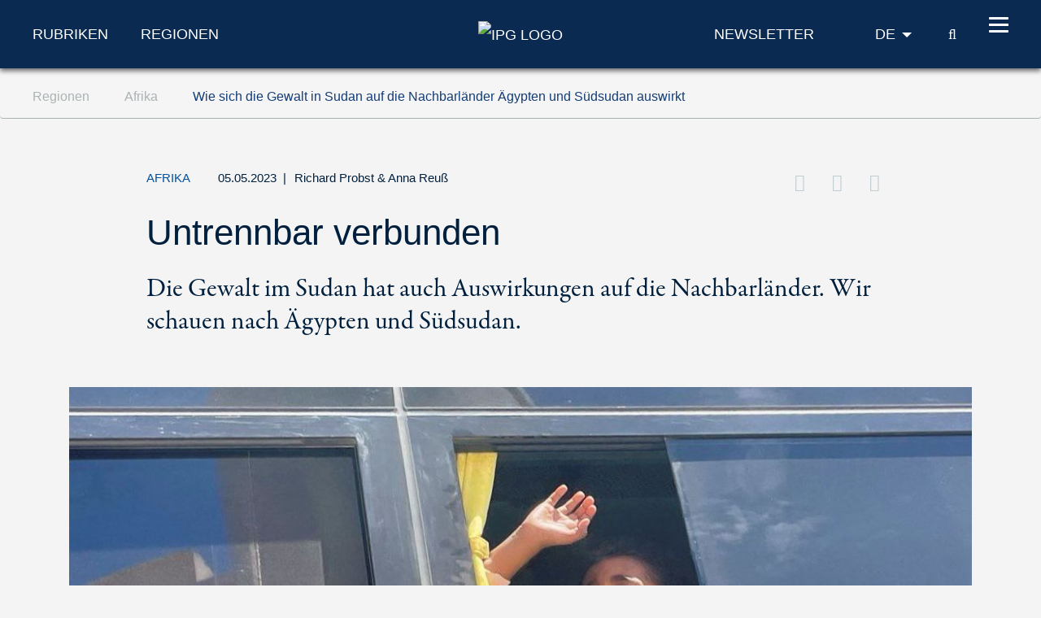

--- FILE ---
content_type: text/html; charset=utf-8
request_url: https://www.ipg-journal.de/regionen/afrika/artikel/untrennbar-verbunden-6682/?utm_campaign=de_40_20230505&utm_medium=email&utm_source=newsletter
body_size: 12811
content:
<!DOCTYPE html>
<html dir="ltr" lang="de-DE">
<head>

<meta charset="utf-8">
<!-- 
	***************************************************
	*                                                 *
	*    TYPO3 Support / Programming                  *
	*    www.mediadreams.de                           *
	*                                                 *
	***************************************************

	This website is powered by TYPO3 - inspiring people to share!
	TYPO3 is a free open source Content Management Framework initially created by Kasper Skaarhoj and licensed under GNU/GPL.
	TYPO3 is copyright 1998-2026 of Kasper Skaarhoj. Extensions are copyright of their respective owners.
	Information and contribution at https://typo3.org/
-->




<meta name="generator" content="TYPO3 CMS" />
<meta name="description" content="Wie sich die Gewalt in Sudan auf die Nachbarländer Ägypten und Südsudan auswirkt." />
<meta name="keywords" content="Ägypten, Südsudan, Sudan, Khartum, Renk, Paloch, Juba, RSF, Rapid Support Forces, Sudanesische Armee, General Burhan, Salva Kiir, Kairo, Äthiopien, Arabischen Emirate, Libyen, UNHCR, " />
<meta name="robots" content="index, follow" />
<meta name="viewport" content="width=device-width, initial-scale=1.0, viewport-fit=cover" />
<meta property="news_keywords" content="Ägypten, Südsudan, Sudan, Khartum, Renk, Paloch, Juba, RSF, Rapid Support Forces, Sudanesische Armee, General Burhan, Salva Kiir, Kairo, Äthiopien, Arabischen Emirate, Libyen, UNHCR, " />
<meta property="og:title" content="Untrennbar verbunden" />
<meta property="og:type" content="article" />
<meta property="og:url" content="https://www.ipg-journal.de/regionen/afrika/artikel/untrennbar-verbunden-6682/" />
<meta property="og:image" content="https://www.ipg-journal.de/fileadmin/_processed_/6/0/csm_406831663_Reuss_5085ddab12.jpg" />
<meta property="og:image:width" content="500" />
<meta property="og:image:height" content="213" />
<meta property="og:description" content="Wie sich die Gewalt in Sudan auf die Nachbarländer Ägypten und Südsudan auswirkt." />
<meta property="twitter:card" content="summary_large_image" />
<meta property="twitter:site" content="@IPGJournal" />
<meta property="twitter:creator" content="@IPGJournal" />
<meta property="twitter:title" content="Untrennbar verbunden" />
<meta property="twitter:description" content="Die Gewalt im Sudan hat auch Auswirkungen auf die Nachbarländer. Wir schauen nach Ägypten und Südsudan." />
<meta property="twitter:image" content="https://www.ipg-journal.de/fileadmin/_processed_/6/0/csm_406831663_Reuss_5ea4c75af8.jpg" />


<link rel="stylesheet" type="text/css" href="https://www.ipg-journal.de/typo3temp/assets/compressed/merged-dac46f82bb65e32e0db4bd1713c6dc6b-80c75598b16da6ae825328b442e2f031.css?1768443229" media="all">




<script src="https://www.ipg-journal.de/typo3temp/assets/compressed/merged-ef2e5827962e2c7b93ff8cce35848da8-2b74efe727533572e38058fe5885e1a2.js?1712605352"></script>



<script type="application/ld+json">
        {
            "@context": "https://schema.org",
            "@type": "NewsArticle",
            "headline": "Wie sich die Gewalt in Sudan auf die Nachbarländer Ägypten und Südsudan auswirkt",
            "description": "Die Gewalt im Sudan hat auch Auswirkungen auf die Nachbarländer. Wir schauen nach Ägypten und Südsudan.",
            "url": "https://www.ipg-journal.de/regionen/afrika/artikel/untrennbar-verbunden-6682/",
            "image": {
                "@type": "ImageObject",
                "url": "https://www.ipg-journal.de/fileadmin/_processed_/6/0/csm_406831663_Reuss_17d75d94f7.jpg",
                "caption": "Untrennbar verbunden - Flucht aus Sudan / © DPA",
                "width": "1140",
                "height": "485"
            },
            "datePublished": "2023-05-05T10:44:00+02:00",
            "dateModified": "2026-01-14T15:31:56+01:00",
            "keywords": "Ägypten, Südsudan, Sudan, Khartum, Renk, Paloch, Juba, RSF, Rapid Support Forces, Sudanesische Armee, General Burhan, Salva Kiir, Kairo, Äthiopien, Arabischen Emirate, Libyen, UNHCR, ",
            "mainEntityOfPage": {
                "@type": "WebPage",
                "@id": "https://www.ipg-journal.de/regionen/afrika/artikel/untrennbar-verbunden-6682/"
            },
            "author": [
                {
                   "@type": "Person",
                   "name": "Richard Probst"
                },
                {
                   "@type": "Person",
                   "name": "Anna Reuß"
                }],
            "publisher": {
                "@type": "Organization",
                "name": "IPG Journal",
                "logo": {
                    "@type": "ImageObject",
                    "url": "https://www.ipg-journal.de/typo3conf/ext/site_base/Resources/Public/img/ipg-logo_blue.svg",
                    "width": "158",
                    "height": "56"
                }
            }
        }</script>
      <!-- Fav and touch icons -->
      <link rel="apple-touch-icon-precomposed" sizes="144x144" href="/typo3conf/ext/site_base/Resources/Public/img/apple-touch-icon-144-precomposed.png">
      <link rel="apple-touch-icon-precomposed" sizes="114x114" href="/typo3conf/ext/site_base/Resources/Public/img/apple-touch-icon-114-precomposed.png">
      <link rel="apple-touch-icon-precomposed" sizes="72x72" href="/typo3conf/ext/site_base/Resources/Public/img/apple-touch-icon-72-precomposed.png">
      <link rel="apple-touch-icon-precomposed" href="/typo3conf/ext/site_base/Resources/Public/img/apple-touch-icon-57-precomposed.png">
      <link rel="shortcut icon" href="/typo3conf/ext/site_base/Resources/Public/img/favicon.png" type="image/png">
      <link rel="icon" href="/typo3conf/ext/site_base/Resources/Public/img/favicon.png" type="image/png"><!-- HTML5 shim, for IE6-8 support of HTML5 elements -->
          <!--[if lt IE 9]>      <script src="/typo3conf/ext/site_base/Resources/Public/js/html5shiv.js" type="text/javascript"></script><![endif]--><link rel="shortcut icon" type="image/png" href="/typo3conf/ext/site_base/Resources/Public/img/favicon.png" /><title>Afrika: Wie sich die Gewalt in Sudan auf die Nachbarländer Ägypten und Südsudan auswirkt &#124; IPG Journal</title><link rel="alternate" type="application/rss+xml" title="IPG Journal RSS-Feed" href="/articles.rss"><script>const baseUrl = "https://www.ipg-journal.de/";const appSettingsUri = "https://www.ipg-journal.de/push-benachrichtigung/"</script>

</head>
<body id="top">

<nav id="skipLinks" class="sr-only sr-only-focusable"><dfn>Navigationsabkürzungen</dfn><ul><li><a href="#main" accesskey="1">Zum Inhalt springen (Accesskey '1')</a></li><li><a href="#search" accesskey="2">Zur Suche springen (Accesskey '2')</a></li><li><a href="#mainNavi" accesskey="3">Zur Navigation springen (Accesskey '3')</a></li></ul></nav><!-- ********** HEADER ********** --><header id="mainHeader"><dfn>
            Kopfbereich
        </dfn><div class="header-fixed"><div class="main bg-secondary text-white"><div class="wrapper"><div class="row align-items-center"><div class="col-lg-5 d-none d-lg-block"><nav class="specialCategoryNavi"><ul class="list-unstyled list-inline mb-md-0" role="menubar"><li class="first list-inline-item mr-5"><a href="/rubriken/aussen-und-sicherheitspolitik/" target="_top" title="Rubriken" data-target="menu9">Rubriken</a></li><li class="last active"><em><a href="/regionen/afrika/" target="_top" title="Regionen" data-target="menu11">Regionen</a></em></li></ul></nav><!-- /.specialCategoryNavi --></div><div class="col-4 col-lg-2 text-lg-center logo"><a href="/" title="IPG - Startseite" style="border:none"><img src="https://www.ipg-journal.de/typo3conf/ext/site_base/Resources/Public/img/ipg-logo.svg" alt="IPG Logo"></a></div><div class="col-8 col-lg-5 text-right"><div class="navi newsletter"><a href="/newsletter/"><img src="/typo3conf/ext/site_base/Resources/Public/img/icon-newsletter.svg" alt="Newsletter" class="d-lg-none" /><span class="d-none d-lg-block">Newsletter</span></a></div><nav class="language" itemscope="" itemtype="http://schema.org/SiteNavigationElement"><div class="active"><strong itemprop="name">DE</strong></div><div class="dropdown bg-secondary"><div><a href="https://www.ips-journal.eu/" lang="en" hreflang="en" itemprop="url"><span itemprop="name">EN</span></a></div><div><a href="https://www.ipg-journal.io/ru/" lang="ru" hreflang="ru" itemprop="url"><span itemprop="name">RU</span></a></div></div></nav><div class="search-icon"><a href="/suchergebnisse/" title="IPG Suche"><span class="icon-search"></span><span class="sr-only">Suche</span></a></div><button id="nav-icon" type="button" data-toggle="collapse" data-target="#mainNavi" aria-expanded="false" aria-controls="collapseNavi"><span></span><span></span><span></span><span></span></button></div></div></div></div><div class="navi-wrapper"><div class="dropdown bg-blue-dark text-white"><div class="search-form"><form method="get" id="tx-solr-search-form-pi-results" action="/suchergebnisse/" data-suggest="/suchergebnisse?type=7384" data-suggest-header="Top Treffer" accept-charset="utf-8"><input type="text" class="tx-solr-q js-solr-q tx-solr-suggest tx-solr-suggest-focus" name="tx_solr[q]" value="" placeholder="IPG durchsuchen" enterkeyhint="search" /><button class="tx-solr-submit" type="submit" title="Suche"><span class="icon-search"></span><span class="sr-only">
                    Suche
                </span></button></form></div><nav id="mainNavi" class="mainNavi"><div class="app-settings"><ul class="list-unstyled" role="menubar"><li class="last"><a href="/push-benachrichtigung/">Push-Benachrichtigung</a></li></ul></div><!-- /.appSettings --><ul class="list-unstyled" role="menubar"><li class="first"><a href="/rubriken/aussen-und-sicherheitspolitik/" target="_top" role="menuitem" aria-haspopup="true">Rubriken</a><ul class="list-unstyled subNavi"><li class="first "><a href="/rubriken/aussen-und-sicherheitspolitik/" target="_top" title="Außen- und Sicherheitspolitik: News, Beiträge und Kommentare">Außen- und Sicherheitspolitik</a></li><li class=""><a href="/rubriken/europaeische-integration/" target="_top" title="Europäische Integration: News, Beiträge und Kommentare">Europäische Integration</a></li><li class=""><a href="/rubriken/zukunft-der-sozialdemokratie/" target="_top" title="Soziale Demokratie: News, Beiträge und Kommentare">Zukunft der Sozialdemokratie</a></li><li class=""><a href="/rubriken/wirtschaft-und-oekologie/" target="_top" title="Wirtschaft und Ökologie: News, Beiträge und Kommentare">Wirtschaft und Ökologie</a></li><li class=""><a href="/rubriken/demokratie-und-gesellschaft/" target="_top" title="Demokratie und Gesellschaft: News, Beiträge und Kommentare">Demokratie und Gesellschaft</a></li><li class=""><a href="/rubriken/arbeit-und-digitalisierung/" target="_top" title="Arbeit und Digitalisierung: News, Beiträge und Kommentare">Arbeit und Digitalisierung</a></li><li class=""><a href="/interviews/" target="_top" title="Interviews zu aktuellen Lage in der internationalen Politik und gesellschaftlichen Themen">Interviews</a></li><li class=""><a href="/aus-meinem-buecherschrank/" target="_top" title="Aus meinem Bücherschrank">Aus meinem Bücherschrank</a></li><li class=""><a href="/videos/" target="_top" title="Videos">Videos</a></li><li class="last "><a href="/aus-dem-netz/" target="_top" title="Aus dem Netz – Meinungen und Kommentare zu Trending Topics">Aus dem Netz</a></li></ul></li><li class="active"><em><a href="/regionen/afrika/" target="_top" role="menuitem" aria-haspopup="true">Regionen</a></em><ul class="list-unstyled subNavi"><li class="first active"><em><a href="/regionen/afrika/" target="_top" title="Afrika – Aktuelle Politik-News, Meinungen und Gesellschaftsanalysen">Afrika</a></em></li><li class=""><a href="/regionen/asien/" target="_top" title="Asien – Aktuelle Politik-News, Meinungen und Gesellschaftsanalysen">Asien</a></li><li class=""><a href="/regionen/europa/" target="_top" title="Europa – Aktuelle Politik-News, Meinungen und Gesellschaftsanalysen">Europa</a></li><li class=""><a href="/regionen/naher-osten/" target="_top" title="Naher Osten – Aktuelle Politik-News, Meinungen und Gesellschaftsanalysen">Naher Osten/Nordafrika</a></li><li class=""><a href="/regionen/lateinamerika/" target="_top" title="Lateinamerika – Aktuelle Politik-News, Meinungen und Gesellschaftsanalysen">Lateinamerika</a></li><li class=""><a href="/regionen/nordamerika/" target="_top" title="Nordamerika – Aktuelle Politik-News, Meinungen und Gesellschaftsanalysen">Nordamerika</a></li><li class="last "><a href="/regionen/global/" target="_top" title="Global – Aktuelle Politik-News, Meinungen und Gesellschaftsanalysen">Global</a></li></ul></li><li class="last"><a href="/ipg/was-ist-ipg/" target="_top" role="menuitem" aria-haspopup="true">IPG</a><ul class="list-unstyled subNavi"><li class="first "><a href="/ipg/was-ist-ipg/" target="_top" title="Was ist IPG">Was ist IPG</a></li><li class=""><a href="/ipg/autoreninfo/" target="_top" title="Merkblatt für Artikel">Merkblatt für Artikel</a></li><li class=""><a href="/ipg/autorinnen-und-autoren/" target="_top" title="Autoren, Autorinnen und Beitragende vom A-Z">Autorinnen und Autoren</a></li><li class=""><a href="/kontakt/" target="_top" title="Kontakt">Kontakt</a></li><li class=""><a href="/ipg/praktika/" target="_top" title="Praktika">Praktika</a></li><li class="last "><a href="/archiv/" target="_top" title="Archiv">Archiv</a></li></ul></li></ul><div class="social"><a href="http://twitter.com/IPGJournal"><i class="icon-twitter"></i><span class="sr-only">Twitter</span></a>&nbsp;<a href="http://www.facebook.com/ipg.journal"><i class="icon-facebook"></i><span class="sr-only">Facebook</span></a>&nbsp;<a href="https://www.instagram.com/ipg_journal/"><i class="icon-instagram"></i><span class="sr-only">Instagram</span></a>&nbsp;<a href="https://www.youtube.com/channel/UC-xqHeMQz6nt7xDWOJehsHQ"><i class="icon-youtube"></i><span class="sr-only">Youtube</span></a>&nbsp;<a href="/rss-feeds/"><i class="icon-rss"></i><span class="sr-only">RSS-Feeds</span></a></div></nav><!-- /.mainNavi --></div><nav class="specialCategorySubNavi bg-blue-dark text-white" id="menu9"><ul class="list-unstyled" role="menubar"><li class="first "><a href="/rubriken/aussen-und-sicherheitspolitik/" target="_top" title="Außen- und Sicherheitspolitik: News, Beiträge und Kommentare">Außen- und Sicherheitspolitik</a></li><li class=""><a href="/rubriken/europaeische-integration/" target="_top" title="Europäische Integration: News, Beiträge und Kommentare">Europäische Integration</a></li><li class=""><a href="/rubriken/zukunft-der-sozialdemokratie/" target="_top" title="Soziale Demokratie: News, Beiträge und Kommentare">Zukunft der Sozialdemokratie</a></li><li class=""><a href="/rubriken/wirtschaft-und-oekologie/" target="_top" title="Wirtschaft und Ökologie: News, Beiträge und Kommentare">Wirtschaft und Ökologie</a></li><li class=""><a href="/rubriken/demokratie-und-gesellschaft/" target="_top" title="Demokratie und Gesellschaft: News, Beiträge und Kommentare">Demokratie und Gesellschaft</a></li><li class=""><a href="/rubriken/arbeit-und-digitalisierung/" target="_top" title="Arbeit und Digitalisierung: News, Beiträge und Kommentare">Arbeit und Digitalisierung</a></li><li class=""><a href="/interviews/" target="_top" title="Interviews zu aktuellen Lage in der internationalen Politik und gesellschaftlichen Themen">Interviews</a></li><li class=""><a href="/aus-meinem-buecherschrank/" target="_top" title="Aus meinem Bücherschrank">Aus meinem Bücherschrank</a></li><li class=""><a href="/videos/" target="_top" title="Videos">Videos</a></li><li class="last "><a href="/aus-dem-netz/" target="_top" title="Aus dem Netz – Meinungen und Kommentare zu Trending Topics">Aus dem Netz</a></li></ul></nav><!-- /.specialCategorySubNavi --><nav class="specialCategorySubNavi bg-blue-dark text-white" id="menu11"><ul class="list-unstyled" role="menubar"><li class="first active"><em><a href="/regionen/afrika/" target="_top" title="Afrika – Aktuelle Politik-News, Meinungen und Gesellschaftsanalysen">Afrika</a></em></li><li class=""><a href="/regionen/asien/" target="_top" title="Asien – Aktuelle Politik-News, Meinungen und Gesellschaftsanalysen">Asien</a></li><li class=""><a href="/regionen/europa/" target="_top" title="Europa – Aktuelle Politik-News, Meinungen und Gesellschaftsanalysen">Europa</a></li><li class=""><a href="/regionen/naher-osten/" target="_top" title="Naher Osten – Aktuelle Politik-News, Meinungen und Gesellschaftsanalysen">Naher Osten/Nordafrika</a></li><li class=""><a href="/regionen/lateinamerika/" target="_top" title="Lateinamerika – Aktuelle Politik-News, Meinungen und Gesellschaftsanalysen">Lateinamerika</a></li><li class=""><a href="/regionen/nordamerika/" target="_top" title="Nordamerika – Aktuelle Politik-News, Meinungen und Gesellschaftsanalysen">Nordamerika</a></li><li class="last "><a href="/regionen/global/" target="_top" title="Global – Aktuelle Politik-News, Meinungen und Gesellschaftsanalysen">Global</a></li></ul></nav><!-- /.specialCategorySubNavi --><div id="progress-container"><div id="progress-bar" class="progress-bar"></div></div></div></div><!-- /.header-fixed --><div class="breadcrumb-wrapper"><nav class="breadcrumb hidden-print" aria-label="breadcrumb"><div class="wrapper"><ol class="list-inline" role="menubar" itemscope itemtype="https://schema.org/BreadcrumbList"><li class="list-inline-item" itemprop="itemListElement" itemscope itemtype="http://schema.org/ListItem"><a href="/regionen/afrika/" itemprop="item"><span itemprop="name">
                                    Regionen
                                </span></a><meta itemprop="position" content="1"></li><li class="list-inline-item" itemprop="itemListElement" itemscope itemtype="http://schema.org/ListItem"><a href="/regionen/afrika/" itemprop="item"><span itemprop="name">
                                    Afrika
                                </span></a><meta itemprop="position" content="2"></li><li class="list-inline-item" itemprop="itemListElement" itemscope itemtype="http://schema.org/ListItem"><a href="https://www.ipg-journal.de/regionen/afrika/artikel/untrennbar-verbunden-6682/" itemprop="item"><span itemprop="name"><h1>Wie sich die Gewalt in Sudan auf die Nachbarländer Ägypten und Südsudan auswirkt</h1></span></a><meta itemprop="position" content="3"></li></ol></div></nav></div></header><main id="main"><div class="container"><!--TYPO3SEARCH_begin--><div id="c43" class="frame frame-default frame-type-list frame-layout-0"><div class="news news-single"><div class="article" itemscope="itemscope" itemtype="https://schema.org/NewsArticle"><div class="article-detail"><div itemprop="publisher" itemscope itemtype="http://schema.org/Organization"><meta itemprop="name" content="IPG Journal" /><div itemprop="logo" itemscope itemtype="https://schema.org/ImageObject"><meta itemprop="url" content="https://www.ipg-journal.de/typo3conf/ext/site_base/Resources/Public/img/ipg-logo_blue.svg"><meta itemprop="width" content="158"><meta itemprop="height" content="56"></div></div><div class="d-none pdf-logo"><img src="https://www.ipg-journal.de/typo3conf/ext/site_base/Resources/Public/img/ipg-logo_blue.svg" width="158" height="56" alt="" /></div><header class="main-header"><div class="row"><div class="col-md-1 z-index-n1"></div><div class="col col-md-10"><div class="meta"><span class="category">
                    Afrika
                </span><time datetime="2023-05-05" class="d-inline">
                    05.05.2023
                    <meta itemprop="datePublished" content="2023-05-05T10:44:00+02:00" /><meta itemprop="dateModified" content="2026-01-14T15:31:56+01:00" /></time><span class="fe-author"><span class="separator"> | </span><span itemprop="author" itemscope="itemscope" itemtype="http://schema.org/Person"><a title="Autorenseite von Richard Probst" href="/ipg/autorinnen-und-autoren/autor/richard-probst/"><span itemprop="name">Richard Probst</span></a>
                                
                                     & 
                                    <a title="Autorenseite von Anna Reuß" href="/ipg/autorinnen-und-autoren/autor/anna-reuss-1/"><span itemprop="name">Anna Reuß</span></a></span></span><div class="d-lg-inline"><div class="float-lg-right" id="socialDest"></div></div></div><h2 itemprop="headline" class="h1 main-headline">
                        Untrennbar verbunden
                        
                            <div class="teaser">Die Gewalt im Sudan hat auch Auswirkungen auf die Nachbarländer. Wir schauen nach Ägypten und Südsudan.</div></h2></div></div></header><figure class="mainImg" itemprop="image" itemscope itemtype="http://schema.org/ImageObject"><picture><source srcset="https://www.ipg-journal.de/fileadmin/_processed_/6/0/csm_406831663_Reuss_f086c61dc1.jpg" media="(min-width: 1024px)" /><source srcset="https://www.ipg-journal.de/fileadmin/_processed_/6/0/csm_406831663_Reuss_3ed7b6e2aa.jpg" media="(min-width: 768px)" /><source srcset="https://www.ipg-journal.de/fileadmin/_processed_/6/0/csm_406831663_Reuss_8b75c27bfb.jpg" /><img itemprop="image" class="img-fluid" alt="DPA" src="https://www.ipg-journal.de/fileadmin/_processed_/6/0/csm_406831663_Reuss_f086c61dc1.jpg" width="1140" height="485" /></picture><meta itemprop="url" content="https://www.ipg-journal.de/fileadmin/_processed_/6/0/csm_406831663_Reuss_68e7830fcf.jpg" /><footer class="copyright"><small>DPA</small></footer><figcaption itemprop="caption">Flucht aus Sudan</figcaption></figure><div class="row translations"><div class="col-md-1"></div><div class="col-md-10"><span><a href="https://www.ips-journal.eu/topics/foreign-and-security-policy/violence-knows-no-borders-6686/" target="_blank" hreflang="en">Read article in English</a></span></div></div><div class="row"><div class="col-md-1 z-index-n1"></div><div class="col-md-10 col-lg-7"><div class="articleBody" itemprop="articleBody"><p class="normal-start"><strong>Ägypten</strong></p><p>Die Ereignisse im Sudan sind ständiger Gesprächsstoff in den Kaffeehäusern Kairos, seit in dem Nachbarland vor <a href="https://www.ipg-journal.de/interviews/artikel/beide-sehen-eine-chance-den-erzfeind-zu-eliminieren-6653/" target="_blank">drei Wochen die Gewalt ausbrach</a>. Die Bilder von knapp <span class="text-nowrap">30 ägyptischen</span> Soldaten, die im Sudan kurzfristig durch Milizen der Rapid Support Forces (RSF) festgesetzt wurden, und der Tod eines ägyptischen Diplomaten in Khartum erregten die Gemüter in Ägypten. Die festgesetzten Soldaten befanden sich auf dem von den sudanesischen Streitkräften geführten Luftwaffenstützpunkt Merowe im Norden Khartums – offiziell lediglich für eine vereinbarte Ausbildungsmission. Die RSF und internationale Beobachter bewerteten ihre Anwesenheit aber als langfristig angelegte Unterstützung der sudanesischen Armee unter der Führung des Generals Burhan. Bei vielen Menschen in Ägypten erzeugten diese demütigenden Bilder einen <em>Rally-’round-the-Flag-</em>Effekt. Auf tragische Weise zeigte sie neben der geografischen Nähe auch die Verbundenheit der beiden Länder. Neben der über <span class="text-nowrap">1 200 Kilometer</span> langen Grenze im Süden Ägyptens unterhalten die beiden Länder auch vielschichtige Beziehungen. Nicht nur aufgrund der gemeinsamen kolonialen Vergangenheit, sondern ebenfalls aufgrund vergleichbarer politischer Entwicklungen in den vergangenen zehn Jahren. Der Ausbruch des Konflikts zwischen den Milizen der RSF und der sudanesischen Armee setzt der politischen Entwicklung unter Führung des sudanesischen Militärs ein jähes Ende – ein Szenario, mit dem die ägyptische Führung gut leben konnte.</p><p>In allen Fällen hat Ägypten kein Interesse an einer Destabilisierung des Sudans und ruft alle Seiten zu einem dauerhaften Waffenstillstand auf. Politische Unwägbarkeiten an der Süd-Grenze des Landes und ein im Bürgerkrieg versinkender Sudan sind ein <span class="text-nowrap"><em>Worst-case-</em></span>Szenario für Ägypten. Der Nilanrainer Sudan ist für Ägypten nicht nur in der Frage des äthiopischen Renaissance-Staudamm-Projektes (<em>GERD) </em>ein wichtiger Verbündeter. Die ägyptische Führung setzte dabei auf das sudanesische Militär, das sie als den besten Garanten auch der eigenen Interessen ansah. Das geopolitische Puzzle verschiedener Unterstützer für die zwei Seiten im sudanesischen Konflikt bringt Kairo in eine diplomatische Zwickmühle. Denn die Vereinigten Arabischen Emirate (VAE), ein wichtiger Verbündeter Ägyptens, unterstützen ebenso die RSF wie der libysche General Haftar, der im Konflikt in Libyen ein enger Verbündeter Kairos ist. Ägypten, das sich momentan in einer schweren Wirtschafts- und Finanzkrise befindet, ist aber auf Investitionen aus der Golf-Region und insbesondere den VAE angewiesen. Der Konflikt im Sudan hat daher auch eine innenpolitische Dimension. Dies macht es für die erfahrene und effektive ägyptische Diplomatie kompliziert, in diesem Konflikt zu navigieren. Ägypten kann kurzfristig eine wichtige und konstruktive Rolle zukommen, um insbesondere auf General Haftar einzuwirken, keine Waffen aus Libyen in die Krisenregion zu liefern. Es wird langfristig zentral für die Stabilität in der Region sein, dass zivile Akteure in die Konfliktlösung im Sudan eingebunden werden. Dies sollte daher auch im langfristigen Interesse Ägyptens sein, um das Szenario eines andauernden Bürgerkrieges zu vermeiden.</p><blockquote><p>Es wird langfristig zentral für die Stabilität in der Region sein, dass zivile Akteure in die Konfliktlösung im Sudan eingebunden werden.</p></blockquote><p>Die Situation an der sudanesisch-ägyptischen Grenze ist momentan sehr angespannt. Tausende Geflüchtete nehmen den langen und kostspieligen Weg aus Khartum Richtung Kairo auf sich. Die wenigen Grenzübergänge zwischen Ägypten und Sudan sind das Nadelöhr, durch dass sich tausende sudanesische Geflüchtete zwängen. Der ungelöste Grenzkonflikt zwischen Ägypten und Sudan im Hala’ib-Dreieck verringert die möglichen Übergangspunkte zudem. Nach Schätzungen des <span class="text-nowrap">UN-Flüchtlingshilfswerks</span> (UNHCR) haben in den vergangenen Wochen circa <span class="text-nowrap">50 000</span> Menschen die Grenze nach Ägypten überquert. Bereits vor Ausbruch des Konflikts befanden sich geschätzt fünf Millionen Sudanesinnen und Sudanesen in Ägypten. Dort befinden sich die allermeisten bereits seit Jahrzehnten. Nur circa <span class="text-nowrap">60 000</span> sind beim UNHCR als Geflüchtete registriert. Die sudanesische Gemeinschaft – insbesondere in Kairo – ist daher momentan eine wichtige Anlaufstelle. Sie spielt eine zentrale Rolle für die Aufnahme der Geflüchteten. Langfristig wird dies allerdings nicht zu leisten sein. Je länger der Konflikt andauert, desto wichtiger wird es sein, Ägypten und denjenigen <span class="text-nowrap">UN-Organisationen</span>, die in Ägypten tätig sind, bei der Unterstützung der Geflüchteten zur Seite zu stehen. Der Schutz und die Unterstützung der sudanesischen Geflüchteten in Ägypten und den anderen Anrainerstaaten darf über der gelungenen Evakuierung des internationalen Personals aus dem Sudan nicht in Vergessenheit geraten.</p><p><em>Richard Probst, FES Ägypten</em></p><p><strong>Südsudan</strong></p><p>Mehr als <span class="text-nowrap">30 000</span> Menschen sind seit Ausbruch der Kämpfe im Sudan aus Khartum und der westlichen Region Darfur über die südsudanesische Grenze geflohen. Die allermeisten von ihnen sind Südsudanesen, die in der Vergangenheit im Norden Zuflucht vor der Gewalt und dem Konflikt südlich der Grenze gesucht hatten. Der kleine Grenzort Renk, wo die meisten aus Khartum Fliehenden ankommen, ist von dem Ansturm überfordert. Humanitäre Organisationen bemühen sich, die Ankommenden so schnell wie möglich weiter zu dem kleinen Flughafen in Paloch zu bringen, um von dort die Weiterreise nach Juba anzutreten. Aber es gibt nicht genügend Flüge, so dass die Regierung nun erwägt, auch Lastenkähne auf dem Nil zum Einsatz zu bringen, um die Geflohenen möglichst schnell in andere Landesteile des Südsudans zu bringen. So soll eine humanitäre Krise im Grenzgebiet verhindert werden.</p><p>Die Ankunft von zehntausenden Fliehenden ist die sichtbarste Auswirkung des Krieges zwischen den beiden sudanesischen Generälen auf das Nachbarland im Süden. Die beiden Sudans bleiben auch nach der Unabhängigkeit des Südsudans im Jahr 2011 innigst miteinander verbunden. Was die Regierung in Juba akut am meisten besorgt, ist die Gefahr, dass die Ölexportinfrastruktur im Sudan im Zuge der Kämpfe vorsätzlich zerstört werden könnte. Mehr als <span class="text-nowrap">90 Prozent</span> der südsudanesischen Staatseinnahmen werden aus der Ölförderung erwirtschaftet. Das schwarze Gold erreicht die internationalen Märkte über den Sudan. Eine alternative Pipeline gibt es nicht. Gegenwärtig kontrolliert Berichten zufolge die nationale sudanesische Armee die Einnahmen aus den Nutzungsgebühren der Pipeline, mutmaßlich zum Leidwesen der <span class="text-nowrap">RSF-Miliz</span>. Die wirtschaftlichen Folgen eines Angriffs auf die Pipeline wären verheerend für Juba. Bereits jetzt beklagt das zuständige Ministerium, dass der Marktpreis für südsudanesisches Öl aufgrund der Situation im Sudan gesunken sei. Abnehmer nutzten die Instabilität aus, um die Preise zu drücken. Das gemeinsame Interesse der südsudanesischen Regierung und der Sudanesischen Armee unter General Burhan an der Aufrechterhaltung der Ölexporte dürfte sich wiederum auf die Friedensbemühungen des südsudanesischen Präsidenten Salva Kiir auswirken. Dieser lud beide Konfliktparteien zu Vermittlungsgesprächen in Juba ein, bisher ohne Erfolg.</p><blockquote><p>Die Krise im Sudan gefährdet auch den Friedensprozess im Südsudan.</p></blockquote><p>Der südsudanesische Aktivist Edmund Yakani warnt, die Krise im Sudan gefährde auch den Friedensprozess im Südsudan. Der Sudan ist einer der beiden regionalen Garanten des Friedensabkommens, das den Bürgerkrieg 2018 formell beendete, und der Akteur mit den wirkmächtigsten Druckmitteln gegenüber den Friedensparteien in Juba. Nun besteht die Gefahr, dass die Parteien den Friedensprozess weiter verschleppen – auch weil die Aufmerksamkeit der internationalen Gemeinschaft sowie anderer regionaler Akteure sich auf den Sudan konzentriert. Darüber hinaus droht die Instabilität im Sudan noch mehr Kleinwaffen über die Grenze zu spülen, während der rege Handel mit Alltagswaren zwischen Nord und Süd leidet und sich so die prekäre Versorgungslage weiter verschlechtert.&nbsp;</p><p>Alle Parteien des südsudanesischen Friedensvertrags sowie bewaffnete Gruppen, die die Übergangsregierung bekämpfen, haben Beziehungen zu verschiedenen zivilen und bewaffneten Akteuren im Sudan. Wie der Konflikt ausgeht und wer letzten Endes die Oberhand gewinnt, wird sich direkt auf Machtdynamiken in der politischen Gemengelage in Juba und die Konfliktlandschaft im weiteren Land auswirken. Sollte der Konflikt andauern und sich ausweiten, könnten beide Seiten auch in der fragmentierten Konfliktlandschaft des Südsudans kampfwillige Kräfte rekrutieren, welche später mit mehr Waffen, Kampfeserfahrung und neuem externem politischem Rückhalt zurückkehren könnten.</p><p><em>Anna Reuß, FES Südsudan</em></p></div><footer class="navbar clearfix"><ul class="social list-inline float-md-right mb-0"><li class="list-inline-item"><a target="_blank" title="Öffnet Twitter in einem neuen Fenster" href="https://twitter.com/share?url=https://www.ipg-journal.de/regionen/afrika/artikel/untrennbar-verbunden-6682/&amp;via=IPGJournal&amp;text=Afrika%3A%20Wie%20sich%20die%20Gewalt%20in%20Sudan%20auf%20die%20Nachbarl%C3%A4nder%20%C3%84gypten%20und%20S%C3%BCdsudan%20auswirkt&amp;related=IPGJournal"><i class="icon-twitter"></i><span>Twitter</span></a></li><li class="list-inline-item"><a href="https://www.facebook.com/sharer.php?t=Afrika%3A%20Wie%20sich%20die%20Gewalt%20in%20Sudan%20auf%20die%20Nachbarl%C3%A4nder%20%C3%84gypten%20und%20S%C3%BCdsudan%20auswirkt&amp;u=https://www.ipg-journal.de/regionen/afrika/artikel/untrennbar-verbunden-6682/" target="_blank" class="facebook" title="Öffnet Facebook in einem neuen Fenster"><i class="icon-facebook"></i><span>Facebook</span></a></li><li class="list-inline-item"><a href="javascript:void(0);" data-url="/seite-versenden/?rp=https%3A%2F%2Fwww.ipg-journal.de%2Fregionen%2Fafrika%2Fartikel%2Funtrennbar-verbunden-6682%2F&cHash=51f58a0e47662ef9ad59ee53661e55ff" class="tell-a-friend" title="Diese Seite weiterempfehlen"><i class="icon-envelope"></i><span>Seite versenden</span></a></li><li class="list-inline-item d-none"><a href="javascript:navigator.clipboard.writeText(document.location.href);" title="Die Adresse zum Artikel in die Zwischenablage kopieren"><i class="icon-copy"></i><span>Diese Seite weiterempfehlen</span></a></li><li class="pdf list-inline-item">
    <a title="Seite als PDF herunterladen" href="/regionen/afrika/artikel/untrennbar-verbunden-6682/?tx_web2pdf_pi1%5Baction%5D=&amp;tx_web2pdf_pi1%5Bargument%5D=printPage&amp;tx_web2pdf_pi1%5Bcontroller%5D=Pdf&amp;utm_campaign=de_40_20230505&amp;utm_medium=email&amp;utm_source=newsletter&amp;cHash=bcf6923151d3b23c9899ff47b7edca8a">
        <i class="icon-download-alt"></i><span>PDF
    </a>
</li>
</ul></footer><div class="d-lg-none author-wrapper"><div class="row justify-content-center mt-5 pt-5"><div class="col-12 col-md-6"><div class="boxAuthor text-center"><div class="imghoder"><img class="rounded-circle" title="Richard Probst" alt="Richard Probst" src="https://www.ipg-journal.de/fileadmin/_processed_/5/0/csm_Portrait_Probst_f9cdd97ee6.jpeg" width="140" height="140" /></div><div class="meta"><div class="name"><strong>Richard Probst</strong></div><div class="city">Kairo</div></div><p>Richard Probst ist Büroleiter der Friedrich-Ebert-Stiftung in Ägypten. Zuvor war er Regionalkoordinator der FES für Klima- und Energiepolitik im Nahen und Mittleren Osten sowie Nordafrika mit Sitz in Amman, Jordanien.</p><p class="bamore"><a href="/ipg/autorinnen-und-autoren/autor/richard-probst/">
                Weitere Beiträge
        </a></p></div></div><div class="col-12 col-md-6"><div class="boxAuthor text-center"><div class="imghoder"><img class="rounded-circle" title="Anna Reuß" alt="Anna Reuß" src="https://www.ipg-journal.de/fileadmin/_processed_/5/6/csm_Portrait_Anna_Reuss__2__9a89a08d71.jpg" width="140" height="140" /></div><div class="meta"><div class="name"><strong>Anna Reuß</strong></div><div class="city">Nairobi</div></div><p>Dr. Anna Reuß ist Büroleiterin der Friedrich-Ebert-Stiftung für den Südsudan.</p><p class="bamore"><a href="/ipg/autorinnen-und-autoren/autor/anna-reuss-1/">
                Weitere Beiträge
        </a></p></div></div></div></div><div class="nl bg-secondary text-white"><div class="headline">Hat Ihnen der Beitrag gefallen?</div><p>Laden Sie das IPG-Journal als App für Android und iOS</p><div style="margin: 3rem 0; text-align: right;"><a href="https://apps.apple.com/de/app/id6462420177" target="_blank" rel="noreferrer"><img src="/fileadmin/assets/Bilder/app/apple-appstore-badge-de.png" loading="lazy" alt="Apple App Store" style="margin-right: 24px; height:48px;width:auto;"></a><a href="https://play.google.com/store/apps/details?id=de.ipg_journal.android" target="_blank" rel="noreferrer"><img src="/fileadmin/assets/Bilder/app/google-play-badge-de.png" loading="lazy" alt="Google Play Store" style="height:48px;width:auto;"></a></div><p>oder bestellen Sie hier den Newsletter.</p><div class="button text-md-right"><a class="btn btn-primary" href="/newsletter/">Ja, ich will den IPG-Newsletter lesen!</a></div></div><div class="tx-ipg-oldcomments"></div><div id="socialSrc" class="hide"><ul class="social list-unstyled list-inline mb-0"><li class="list-inline-item"><a target="_blank" title="Öffnet Twitter in einem neuen Fenster" href="https://twitter.com/share?url=https://www.ipg-journal.de/regionen/afrika/artikel/untrennbar-verbunden-6682/&amp;via=IPGJournal&amp;text=Afrika%3A%20Wie%20sich%20die%20Gewalt%20in%20Sudan%20auf%20die%20Nachbarl%C3%A4nder%20%C3%84gypten%20und%20S%C3%BCdsudan%20auswirkt&amp;related=IPGJournal"><i class="icon-twitter"></i><span>Twitter</span></a></li><li class="list-inline-item"><a href="https://www.facebook.com/sharer.php?t=Afrika%3A%20Wie%20sich%20die%20Gewalt%20in%20Sudan%20auf%20die%20Nachbarl%C3%A4nder%20%C3%84gypten%20und%20S%C3%BCdsudan%20auswirkt&amp;u=https://www.ipg-journal.de/regionen/afrika/artikel/untrennbar-verbunden-6682/" target="_blank" class="facebook" title="Öffnet Facebook in einem neuen Fenster"><i class="icon-facebook"></i><span>Facebook</span></a></li><li class="list-inline-item"><a href="javascript:void(0);" data-url="/seite-versenden/?rp=https%3A%2F%2Fwww.ipg-journal.de%2Fregionen%2Fafrika%2Fartikel%2Funtrennbar-verbunden-6682%2F&cHash=51f58a0e47662ef9ad59ee53661e55ff" class="tell-a-friend" title="Diese Seite weiterempfehlen"><i class="icon-envelope"></i><span>Seite versenden</span></a></li><li class="list-inline-item d-none"><a href="javascript:navigator.clipboard.writeText(document.location.href);" title="Die Adresse zum Artikel in die Zwischenablage kopieren"><i class="icon-copy"></i><span>Diese Seite weiterempfehlen</span></a></li></ul></div></div><div class="col-md-1 z-index-n1"></div><div class="col-md-1 d-lg-none z-index-n1"></div><div class="col-md-10 col-lg-3 sidebar mt-5 mt-lg-0"><div class="d-none d-lg-block"><div class="boxAuthor text-center"><div class="imghoder"><img class="rounded-circle" title="Richard Probst" alt="Richard Probst" src="https://www.ipg-journal.de/fileadmin/_processed_/5/0/csm_Portrait_Probst_f9cdd97ee6.jpeg" width="140" height="140" /></div><div class="meta"><div class="name"><strong>Richard Probst</strong></div><div class="city">Kairo</div></div><p>Richard Probst ist Büroleiter der Friedrich-Ebert-Stiftung in Ägypten. Zuvor war er Regionalkoordinator der FES für Klima- und Energiepolitik im Nahen und Mittleren Osten sowie Nordafrika mit Sitz in Amman, Jordanien.</p><p class="bamore"><a href="/ipg/autorinnen-und-autoren/autor/richard-probst/">
                Weitere Beiträge
        </a></p></div><div class="boxAuthor text-center"><div class="imghoder"><img class="rounded-circle" title="Anna Reuß" alt="Anna Reuß" src="https://www.ipg-journal.de/fileadmin/_processed_/5/6/csm_Portrait_Anna_Reuss__2__9a89a08d71.jpg" width="140" height="140" /></div><div class="meta"><div class="name"><strong>Anna Reuß</strong></div><div class="city">Nairobi</div></div><p>Dr. Anna Reuß ist Büroleiterin der Friedrich-Ebert-Stiftung für den Südsudan.</p><p class="bamore"><a href="/ipg/autorinnen-und-autoren/autor/anna-reuss-1/">
                Weitere Beiträge
        </a></p></div></div><div class="mb-5"><a href="/app/"><img src="/fileadmin/assets/Bilder/app/Sidebar-de.png" class="img-fluid" alt="iPhone und Andorid App"></a></div><aside><div class="h3">Mehr zum Thema</div><div class="news"><!--TYPO3SEARCH_end--><div class="news-list-view"><!--
  =====================
    Partials/List/Sidebar.html
--><article class="item article small" itemscope itemtype="http://schema.org/WebPage"><a title="Eine Frage der Macht" href="/regionen/afrika/artikel/eine-frage-der-macht-8721/"><img loading="lazy" class="img-fluid mb-5" alt="pa / reuters | Vincent Bado" src="https://www.ipg-journal.de/fileadmin/_processed_/a/6/csm_271873579_Jaafar_39fae8c656.jpg" width="270" height="162" /></a><div class="h4" itemprop="headline"><a href="/regionen/afrika/artikel/eine-frage-der-macht-8721/">Eine Frage der Macht</a></div><p itemprop="relatedLink"><a href="/regionen/afrika/artikel/eine-frage-der-macht-8721/">
                    
                            Afrikas Demokratien stecken in der Krise. Doch die Herausforderungen reichen weit über den Kontinent hinaus – und Europa kann daraus lernen.
                        
                </a></p></article><article class="item article small" itemscope itemtype="http://schema.org/WebPage"><a title="Autoritäre Wende" href="/regionen/afrika/artikel/autoritaere-wende-8734/"><img loading="lazy" class="img-fluid mb-5" alt="pa / AP | Uncredited" src="https://www.ipg-journal.de/fileadmin/_processed_/9/b/csm_555666449_Paasch_44d574690d.jpg" width="270" height="162" /></a><div class="h4" itemprop="headline"><a href="/regionen/afrika/artikel/autoritaere-wende-8734/">Autoritäre Wende</a></div><p itemprop="relatedLink"><a href="/regionen/afrika/artikel/autoritaere-wende-8734/">
                    
                            Tansania galt einst als „Insel der Stabilität“. Nach Wahlbetrug und blutiger Gewalt zerbricht das positive Bild des ostafrikanischen Staates.
                        
                </a></p></article><article class="item article small" itemscope itemtype="http://schema.org/WebPage"><a title="Der nächste Völkermord?" href="/regionen/afrika/artikel/der-naechste-voelkermord-8678/"><img loading="lazy" class="img-fluid mb-5" alt="pa / zumapress.com | Marco Di Gianvito" src="https://www.ipg-journal.de/fileadmin/_processed_/a/8/csm_558153464_Vogt_545904d832.jpg" width="270" height="162" /></a><div class="h4" itemprop="headline"><a href="/regionen/afrika/artikel/der-naechste-voelkermord-8678/">Der nächste Völkermord?</a></div><p itemprop="relatedLink"><a href="/regionen/afrika/artikel/der-naechste-voelkermord-8678/">
                    
                            Der Krieg im Sudan eskaliert, es herrschen apokalyptische Zustände. Europa hat zu lange weggeschaut.
                        
                </a></p></article><article class="item article small" itemscope itemtype="http://schema.org/WebPage"><a title="Neue Versprechen" href="/regionen/afrika/artikel/neue-versprechen-8657/"><img loading="lazy" class="img-fluid mb-5" alt="Canva" src="https://www.ipg-journal.de/fileadmin/_processed_/7/c/csm_Canva_Ikpa_e5f760ed27.jpg" width="270" height="162" /></a><div class="h4" itemprop="headline"><a href="/regionen/afrika/artikel/neue-versprechen-8657/">Neue Versprechen</a></div><p itemprop="relatedLink"><a href="/regionen/afrika/artikel/neue-versprechen-8657/">
                    
                            Afrika löst sich zunehmend aus dem westlichen Einfluss. Doch die multipolare Ordnung birgt auch die Gefahr neuer Abhängigkeiten.
                        
                </a></p></article><article class="item article small" itemscope itemtype="http://schema.org/WebPage"><a title="Jenseits der Schlagzeilen" href="/regionen/afrika/artikel/jenseits-der-schlagzeilen-8655/"><img loading="lazy" class="img-fluid mb-5" alt="picture alliance/Reuters/Sodiq Adelakun" src="https://www.ipg-journal.de/fileadmin/_processed_/0/5/csm_556167866_Oestergaard_9c0cfda8f1.jpg" width="270" height="162" /></a><div class="h4" itemprop="headline"><a href="/regionen/afrika/artikel/jenseits-der-schlagzeilen-8655/">Jenseits der Schlagzeilen</a></div><p itemprop="relatedLink"><a href="/regionen/afrika/artikel/jenseits-der-schlagzeilen-8655/">
                    
                            Wegen angeblicher Christenverfolgung droht Trump Nigeria mit dem Militär. Doch die Gewalt im Land hat ganz andere Ursachen.
                        
                </a></p></article><div class="more"><a href="/regionen/afrika/" class="btn btn-primary">Artikel-Archiv</a></div></div><!--TYPO3SEARCH_begin--></div></aside><!--TYPO3SEARCH_end--><div class="news-list-view"><!--
  =====================
    Partials/List/MeistGelesen.html
--><div class="h3 indent-md-5">
                Meistgelesen
            </div><article class="item article small indent-md-5" itemscope="itemscope" itemtype="http://schema.org/Article"><div class="h4" itemprop="headline"><a href="/regionen/europa/artikel/leere-versprechen-8787/">Leere Versprechen</a></div><p itemprop="description"><a href="/regionen/europa/artikel/leere-versprechen-8787/">
                                    
                                            Von wegen Schutzmacht: Der US-Einsatz in Venezuela offenbart die Grenzen russischer Machtprojektion.
                                        
                                </a></p></article><article class="item article small indent-md-5" itemscope="itemscope" itemtype="http://schema.org/Article"><div class="h4" itemprop="headline"><a href="/regionen/nordamerika/artikel/nur-noch-eine-lahme-ente-8767/">Nur noch eine lahme Ente?</a></div><p itemprop="description"><a href="/regionen/nordamerika/artikel/nur-noch-eine-lahme-ente-8767/">
                                    
                                            Trumps Macht bröckelt: Warum sich seine Lage im Jahr 2026 deutlich verschlechtern dürfte.
                                        
                                </a></p></article><article class="item article small indent-md-5" itemscope="itemscope" itemtype="http://schema.org/Article"><div class="h4" itemprop="headline"><a href="/rubriken/aussen-und-sicherheitspolitik/artikel/machtbesoffen-8777/">Machtbesoffen</a></div><p itemprop="description"><a href="/rubriken/aussen-und-sicherheitspolitik/artikel/machtbesoffen-8777/">
                                    
                                            Die Entführung Maduros offenbart den imperialen Anspruch der USA. Europas Dämmerzustand beschleunigt den Zerfall der internationalen Ordnung.
                                        
                                </a></p></article></div><!--TYPO3SEARCH_begin--></div><!-- /.sidebar --></div><script>
    window.onload = (event) => {
        var endOfArticleOffset = $('.nl').offset(),
            windowHeight = $(window).height();

        $('body').addClass('is-article');

        $(window).scroll(function() {
            var distanceToTop  = $(window).scrollTop(),
                percentScrolled = distanceToTop/(endOfArticleOffset.top - windowHeight) * 100;
            //$('#progress-bar').css({'width': percentScrolled + '%'});

            if ($(this).scrollTop() > 100) {
                $('#progress-container').addClass('show');
            } else {
                $('#progress-container').removeClass('show');
            }

            if (percentScrolled < 100) {
                $('#progress-bar').css({'left': 'calc(' + percentScrolled + '% - 100px)'});
            }
        });
    };
</script></div><!-- /.article --></div></div></div><!--TYPO3SEARCH_end--><div class="to-top d-lg-none"><a href="#top" title="Zum Seitenanfang"><span class="sr-only">Zum Seitenanfang</span></a></div></div><!-- /.container --></main><!-- /main --><hr class="invisible"/><!-- ********** FOOTER ********** --><footer id="footer" class="bg-secondary text-white"><dfn>
            Fußbereich
        </dfn><div class="container"><div class="row align-items-center d-lg-none"><div class="col text-right"><div class="social"><a href="http://twitter.com/IPGJournal"><i class="icon-twitter"></i><span class="sr-only">Twitter</span></a>&nbsp;<a href="http://www.facebook.com/ipg.journal"><i class="icon-facebook"></i><span class="sr-only">Facebook</span></a>&nbsp;<a href="https://www.instagram.com/ipg_journal/"><i class="icon-instagram"></i><span class="sr-only">Instagram</span></a>&nbsp;<a href="https://www.youtube.com/channel/UC-xqHeMQz6nt7xDWOJehsHQ"><i class="icon-youtube"></i><span class="sr-only">Youtube</span></a>&nbsp;<a href="/rss-feeds/"><i class="icon-rss"></i><span class="sr-only">RSS-Feeds</span></a></div></div></div><div class="row"><!--
                <div class="col-5 col-md-4 col-lg-2 logo"><a href="https://www.fes.de" title="Öffnet www.fes.de in einem neuen Fenster"><img src="/typo3conf/ext/site_base/Resources/Public/img/fes-logo.svg" alt="FES Logo" width="100" height="60"></a></div>
                --><div class="col-12"><nav class="navi"><ul class="list-inline"><li class="item list-inline-item"><a href="/kontakt/">Kontakt</a></li><li class="item list-inline-item"><a href="/impressum/">Impressum</a></li><li class="item list-inline-item"><a href="/datenschutz/">Datenschutz</a></li><li class="item list-inline-item"><a href="/newsletter/">Newsletter</a></li><li class="item list-inline-item"><a href="/archiv/">Archiv</a></li></ul></nav></div></div><!-- /.row --></div><!-- /.container --></footer><a href="/newsletter-anmeldung/" id="nliframelink" data-fancybox-type="iframe" style="display:none;"></a>
<script src="https://www.ipg-journal.de/typo3temp/assets/compressed/merged-4eaa6eaa11a5339c2859514cd99e241d-5a056df6f745aaf82d7f3c66576d3ff2.js?1631014343"></script>

<script src="https://www.ipg-journal.de/typo3temp/assets/compressed/merged-18ec24e946ec9787e2f5eea4502995fe-7446481989159a77386f0db97936b5c9.js?1726604681"></script>


<script async src="https://www.googletagmanager.com/gtag/js?id=G-09Z1YEBBK6"></script><script type="text/javascript">        window.dataLayer = window.dataLayer || [];
        function gtag(){ dataLayer.push(arguments); }
        gtag('js', new Date());

        let config = {};
        if (window.ipgapp && window.ipgapp.AppVersion && window.ipgapp.AppName) {
           config = {
             'app_version': window.ipgapp.AppVersion,
             'app_name': window.ipgapp.AppName
           };
        }
        gtag('config', 'G-09Z1YEBBK6', config);</script>

</body>
</html>